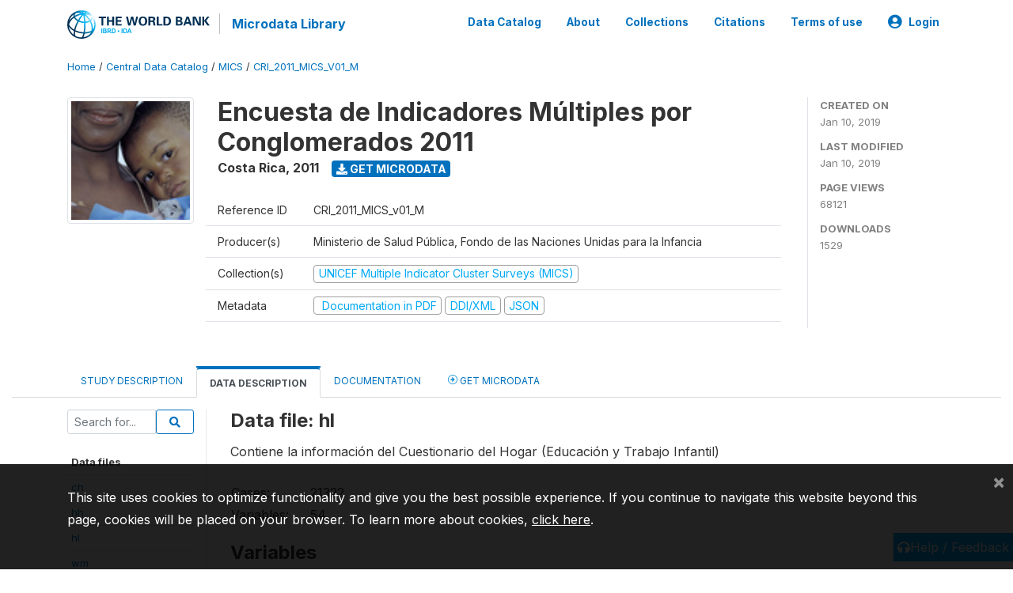

--- FILE ---
content_type: text/html; charset=UTF-8
request_url: https://microdata.worldbank.org/index.php/catalog/3398/data-dictionary/F8?file_name=hl
body_size: 12754
content:
<!DOCTYPE html>
<html>

<head>
    <meta charset="utf-8">
<meta http-equiv="X-UA-Compatible" content="IE=edge">
<meta name="viewport" content="width=device-width, initial-scale=1">

<title>Costa Rica - Encuesta de Indicadores Múltiples por Conglomerados 2011</title>

    
    <link rel="stylesheet" href="https://cdnjs.cloudflare.com/ajax/libs/font-awesome/5.15.4/css/all.min.css" integrity="sha512-1ycn6IcaQQ40/MKBW2W4Rhis/DbILU74C1vSrLJxCq57o941Ym01SwNsOMqvEBFlcgUa6xLiPY/NS5R+E6ztJQ==" crossorigin="anonymous" referrerpolicy="no-referrer" />
    <link rel="stylesheet" href="https://stackpath.bootstrapcdn.com/bootstrap/4.1.3/css/bootstrap.min.css" integrity="sha384-MCw98/SFnGE8fJT3GXwEOngsV7Zt27NXFoaoApmYm81iuXoPkFOJwJ8ERdknLPMO" crossorigin="anonymous">
    

<link rel="stylesheet" href="https://microdata.worldbank.org/themes/nada52/css/style.css?v2023">
<link rel="stylesheet" href="https://microdata.worldbank.org/themes/nada52/css/custom.css?v2021">
<link rel="stylesheet" href="https://microdata.worldbank.org/themes/nada52/css/home.css?v03212019">
<link rel="stylesheet" href="https://microdata.worldbank.org/themes/nada52/css/variables.css?v07042021">
<link rel="stylesheet" href="https://microdata.worldbank.org/themes/nada52/css/facets.css?v062021">
<link rel="stylesheet" href="https://microdata.worldbank.org/themes/nada52/css/catalog-tab.css?v07052021">
<link rel="stylesheet" href="https://microdata.worldbank.org/themes/nada52/css/catalog-card.css?v10102021-1">
<link rel="stylesheet" href="https://microdata.worldbank.org/themes/nada52/css/filter-action-bar.css?v14052021-3">

    <script src="//code.jquery.com/jquery-3.2.1.min.js"></script>
    <script src="https://cdnjs.cloudflare.com/ajax/libs/popper.js/1.14.3/umd/popper.min.js" integrity="sha384-ZMP7rVo3mIykV+2+9J3UJ46jBk0WLaUAdn689aCwoqbBJiSnjAK/l8WvCWPIPm49" crossorigin="anonymous"></script>
    <script src="https://stackpath.bootstrapcdn.com/bootstrap/4.1.3/js/bootstrap.min.js" integrity="sha384-ChfqqxuZUCnJSK3+MXmPNIyE6ZbWh2IMqE241rYiqJxyMiZ6OW/JmZQ5stwEULTy" crossorigin="anonymous"></script>

<script type="text/javascript">
    var CI = {'base_url': 'https://microdata.worldbank.org/'};

    if (top.frames.length!=0) {
        top.location=self.document.location;
    }

    $(document).ready(function()  {
        /*global ajax error handler */
        $( document ).ajaxError(function(event, jqxhr, settings, exception) {
            if(jqxhr.status==401){
                window.location=CI.base_url+'/auth/login/?destination=catalog/';
            }
            else if (jqxhr.status>=500){
                alert(jqxhr.responseText);
            }
        });

    }); //end-document-ready

</script>



</head>

<body>

    <!-- site header -->
    <style>
.site-header .navbar-light .no-logo .navbar-brand--sitename {border:0px!important;margin-left:0px}
.site-header .navbar-light .no-logo .nada-site-title {font-size:18px;}
</style>
<header class="site-header">
    
        

    <div class="container">

        <div class="row">
            <div class="col-12">
                <nav class="navbar navbar-expand-md navbar-light rounded navbar-toggleable-md wb-navbar">

                                                            <div class="navbar-brand">
                        <a href="http://www.worldbank.org" class="g01v1-logo wb-logo">
                            <img title="The World Bank Working for a World Free of Poverty" alt="The World Bank Working for a World Free of Poverty" src="https://microdata.worldbank.org/themes/nada52/images/logo-wb-header-en.svg" class="img-responsive">
                        </a>
                        <strong><a class="nada-sitename" href="https://microdata.worldbank.org/">Microdata Library</a></strong>
                        
                    </div>
                    

                                                            

                    <button class="navbar-toggler navbar-toggler-right collapsed wb-navbar-button-toggler" type="button" data-toggle="collapse" data-target="#containerNavbar" aria-controls="containerNavbar" aria-expanded="false" aria-label="Toggle navigation">
                        <span class="navbar-toggler-icon"></span>
                    </button>

                    <!-- Start menus -->
                    <!-- Start menus -->
<div class="navbar-collapse collapse" id="containerNavbar" aria-expanded="false">
        <ul class="navbar-nav ml-auto">
                                            <li class="nav-item">
                <a   class="nav-link" href="https://microdata.worldbank.org/catalog">Data Catalog</a>
            </li>            
                                            <li class="nav-item">
                <a   class="nav-link" href="https://microdata.worldbank.org/about">About</a>
            </li>            
                                            <li class="nav-item">
                <a   class="nav-link" href="https://microdata.worldbank.org/collections">Collections</a>
            </li>            
                                            <li class="nav-item">
                <a   class="nav-link" href="https://microdata.worldbank.org/citations">Citations</a>
            </li>            
                                            <li class="nav-item">
                <a   class="nav-link" href="https://microdata.worldbank.org/terms-of-use">Terms of use</a>
            </li>            
        
        
<li class="nav-item dropdown">
                <a class="nav-link dropdown-toggle" href="" id="dropdownMenuLink" data-toggle="dropdown" aria-haspopup="true" aria-expanded="false">
                <i class="fas fa-user-circle fa-lg"></i>Login            </a>
            <div class="dropdown-menu dropdown-menu-right" aria-labelledby="dropdownMenuLink">
                <a class="dropdown-item" href="https://microdata.worldbank.org/auth/login">Login</a>
            </div>
                </li>
<!-- /row -->
    </ul>

</div>
<!-- Close Menus -->                    <!-- Close Menus -->

                </nav>
            </div>

        </div>
        <!-- /row -->

    </div>

</header>
    <!-- page body -->
    <div class="wp-page-body container-fluid page-catalog catalog-data-dictionary-F8">

        <div class="body-content-wrap theme-nada-2">

            <!--breadcrumbs -->
            <div class="container">
                                                    <ol class="breadcrumb wb-breadcrumb">
                        	    <div class="breadcrumbs" xmlns:v="http://rdf.data-vocabulary.org/#">
           <span typeof="v:Breadcrumb">
                		         <a href="https://microdata.worldbank.org//" rel="v:url" property="v:title">Home</a> /
                        
       </span>
                  <span typeof="v:Breadcrumb">
                		         <a href="https://microdata.worldbank.org//catalog" rel="v:url" property="v:title">Central Data Catalog</a> /
                        
       </span>
                  <span typeof="v:Breadcrumb">
                		         <a href="https://microdata.worldbank.org//catalog/MICS" rel="v:url" property="v:title">MICS</a> /
                        
       </span>
                  <span typeof="v:Breadcrumb">
        	         	         <a class="active" href="https://microdata.worldbank.org//catalog/3398" rel="v:url" property="v:title">CRI_2011_MICS_V01_M</a>
                        
       </span>
               </div>
                    </ol>
                            </div>
            <!-- /breadcrumbs -->

            <style>
.metadata-sidebar-container .nav .active{
	background:#e9ecef;		
}
.study-metadata-page .page-header .nav-tabs .active a {
	background: white;
	font-weight: bold;
	border-top: 2px solid #0071bc;
	border-left:1px solid gainsboro;
	border-right:1px solid gainsboro;
}

.study-info-content {
    font-size: 14px;
}

.study-subtitle{
	font-size:.7em;
	margin-bottom:10px;
}

.badge-outline{
	background:transparent;
	color:#03a9f4;
	border:1px solid #9e9e9e;
}
.study-header-right-bar span{
	display:block;
	margin-bottom:15px;
}
.study-header-right-bar{
	font-size:14px;
	color:gray;
}
.get-microdata-btn{
	font-size:14px;
}

.link-col .badge{
	font-size:14px;
	font-weight:normal;
	background:transparent;
	border:1px solid #9E9E9E;
	color:#03a9f4;
}

.link-col .badge:hover{
	background:#03a9f4;
	color:#ffffff;
}

.study-header-right-bar .stat{
	margin-bottom:10px;
	font-size:small;
}

.study-header-right-bar .stat .stat-label{
	font-weight:bold;
	text-transform:uppercase;
}

.field-metadata__table_description__ref_country .field-value,
.field-metadata__study_desc__study_info__nation .field-value{
	max-height:350px;
	overflow:auto;
}
.field-metadata__table_description__ref_country .field-value  ::-webkit-scrollbar,
.field-metadata__study_desc__study_info__nation .field-value ::-webkit-scrollbar {
  -webkit-appearance: none;
  width: 7px;
}

.field-metadata__table_description__ref_country .field-value  ::-webkit-scrollbar-thumb,
.field-metadata__study_desc__study_info__nation .field-value ::-webkit-scrollbar-thumb {
  border-radius: 4px;
  background-color: rgba(0, 0, 0, .5);
  box-shadow: 0 0 1px rgba(255, 255, 255, .5);
}
</style>


<div class="page-body-full study-metadata-page">
	<span 
		id="dataset-metadata-info" 
		data-repositoryid="MICS"
		data-id="3398"
		data-idno="CRI_2011_MICS_v01_M"
	></span>

<div class="container-fluid page-header">
<div class="container">


<div class="row study-info">
					<div class="col-md-2">
			<div class="collection-thumb-container">
				<a href="https://microdata.worldbank.org/catalog/MICS">
				<img  src="https://microdata.worldbank.org/files/icon-mics.png?v=1547156020" class="mr-3 img-fluid img-thumbnail" alt="MICS" title="UNICEF Multiple Indicator Cluster Surveys (MICS)"/>
				</a>
			</div>		
		</div>
	
	<div class="col">
		
		<div>
		    <h1 class="mt-0 mb-1" id="dataset-title">
                <span>Encuesta de Indicadores Múltiples por Conglomerados 2011</span>
                            </h1>
            <div class="clearfix">
		        <h6 class="sub-title float-left" id="dataset-sub-title"><span id="dataset-country">Costa Rica</span>, <span id="dataset-year">2011</span></h6>
                                <a  
                    href="https://microdata.worldbank.org/catalog/3398/get-microdata" 
                    class="get-microdata-btn badge badge-primary wb-text-link-uppercase float-left ml-3" 
                    title="Get Microdata">					
                    <span class="fa fa-download"></span>
                    Get Microdata                </a>
                                
            </div>
		</div>

		<div class="row study-info-content">
		
            <div class="col pr-5">

                <div class="row mt-4 mb-2 pb-2  border-bottom">
                    <div class="col-md-2">
                        Reference ID                    </div>
                    <div class="col">
                        <div class="study-idno">
                            CRI_2011_MICS_v01_M                            
                        </div>
                    </div>
                </div>

                		
                                <div class="row mb-2 pb-2  border-bottom">
                    <div class="col-md-2">
                        Producer(s)                    </div>
                    <div class="col">
                        <div class="producers">
                            Ministerio de Salud Pública, Fondo de las Naciones Unidas para la Infancia                        </div>
                    </div>
                </div>
                                
                
                 
                <div class="row  border-bottom mb-2 pb-2 mt-2">
                    <div class="col-md-2">
                        Collection(s)                    </div>
                    <div class="col">
                        <div class="collections link-col">           
                                                            <span class="collection">
                                    <a href="https://microdata.worldbank.org/collections/MICS">
                                        <span class="badge badge-primary">UNICEF Multiple Indicator Cluster Surveys (MICS)</span>
                                    </a>                                    
                                </span>
                                                    </div>
                    </div>
                </div>
                
                <div class="row border-bottom mb-2 pb-2 mt-2">
                    <div class="col-md-2">
                        Metadata                    </div>
                    <div class="col">
                        <div class="metadata">
                            <!--metadata-->
                            <span class="mr-2 link-col">
                                                                                                    <a class="download" 
                                       href="https://microdata.worldbank.org/catalog/3398/pdf-documentation" 
                                       title="Documentation in PDF"
                                       data-filename="ddi-documentation-english_microdata-3398.pdf"
                                       data-dctype="report"
                                       data-isurl="0"
                                       data-extension="pdf"
                                       data-sid="3398">
                                        <span class="badge badge-success"><i class="fa fa-file-pdf-o" aria-hidden="true"> </i> Documentation in PDF</span>
                                    </a>
                                                            
                                                                    <a class="download" 
                                       href="https://microdata.worldbank.org/metadata/export/3398/ddi" 
                                       title="DDI Codebook (2.5)"
                                       data-filename="metadata-3398.xml"
                                       data-dctype="metadata"
                                       data-isurl="0"
                                       data-extension="xml"
                                       data-sid="3398">
                                        <span class="badge badge-primary"> DDI/XML</span>
                                    </a>
                                
                                <a class="download" 
                                   href="https://microdata.worldbank.org/metadata/export/3398/json" 
                                   title="JSON"
                                   data-filename="metadata-3398.json"
                                   data-dctype="metadata"
                                   data-isurl="0"
                                   data-extension="json"
                                   data-sid="3398">
                                    <span class="badge badge-info">JSON</span>
                                </a>
                            </span>	
                            <!--end-metadata-->
                        </div>
                    </div>
                </div>

                
                	    </div>
	
	</div>

	</div>

    <div class="col-md-2 border-left">
		<!--right-->
		<div class="study-header-right-bar">
				<div class="stat">
					<div class="stat-label">Created on </div>
					<div class="stat-value">Jan 10, 2019</div>
				</div>

				<div class="stat">
					<div class="stat-label">Last modified </div>
					<div class="stat-value">Jan 10, 2019</div>
				</div>
				
									<div class="stat">
						<div class="stat-label">Page views </div>
						<div class="stat-value">68121</div>
					</div>
				
									<div class="stat">
						<div class="stat-label">Downloads </div>
						<div class="stat-value">1529</div>
					</div>				
						</div>		
		<!--end-right-->
	</div>

</div>




<!-- Nav tabs -->
<ul class="nav nav-tabs wb-nav-tab-space flex-wrap" role="tablist">
								<li class="nav-item tab-description "  >
				<a href="https://microdata.worldbank.org/catalog/3398/study-description" class="nav-link wb-nav-link wb-text-link-uppercase " role="tab"  data-id="related-materials" >Study Description</a>
			</li>
										<li class="nav-item tab-data_dictionary active"  >
				<a href="https://microdata.worldbank.org/catalog/3398/data-dictionary" class="nav-link wb-nav-link wb-text-link-uppercase active" role="tab"  data-id="related-materials" >Data Description</a>
			</li>
										<li class="nav-item tab-related_materials "  >
				<a href="https://microdata.worldbank.org/catalog/3398/related-materials" class="nav-link wb-nav-link wb-text-link-uppercase " role="tab"  data-id="related-materials" >Documentation</a>
			</li>
										<li class="nav-item nav-item-get-microdata tab-get_microdata " >
				<a href="https://microdata.worldbank.org/catalog/3398/get-microdata" class="nav-link wb-nav-link wb-text-link-uppercase " role="tab" data-id="related-materials" >
					<span class="get-microdata icon-da-remote"></span> Get Microdata				</a>
			</li>                            
										
	<!--review-->
	</ul>
<!-- end nav tabs -->
</div>
</div>



<div class="container study-metadata-body-content " >


<!-- tabs -->
<div id="tabs" class="study-metadata ui-tabs ui-widget ui-widget-content ui-corner-all study-tabs" >	
  
  <div id="tabs-1" aria-labelledby="ui-id-1" class="ui-tabs-panel ui-widget-content ui-corner-bottom" role="tabpanel" >
  	
        <div class="tab-body-no-sidebar-x"><style>
    .data-file-bg1 tr,.data-file-bg1 td {vertical-align: top;}
    .data-file-bg1 .col-1{width:100px;}
    .data-file-bg1 {margin-bottom:20px;}
    .var-info-panel{display:none;}
    .table-variable-list td{
        cursor:pointer;
    }
    
    .nada-list-group-item {
        position: relative;
        display: block;
        padding: 10px 15px;
        margin-bottom: -1px;
        background-color: #fff;
        border: 1px solid #ddd;
        border-left:0px;
        border-right:0px;
        font-size: small;
        border-bottom: 1px solid gainsboro;
        word-wrap: break-word;
        padding: 5px;
        padding-right: 10px;

    }

    .nada-list-group-title{
        font-weight:bold;
        border-top:0px;
    }

    .variable-groups-sidebar
    .nada-list-vgroup {
        padding-inline-start: 0px;
        font-size:small;
        list-style-type: none;
    }

    .nada-list-vgroup {
        list-style-type: none;
    }

    .nada-list-subgroup{
        padding-left:10px;
    }
    
    .table-variable-list .var-breadcrumb{
        display:none;
    }

    .nada-list-subgroup .nada-list-vgroup-item {
        padding-left: 24px;
        position: relative;
        list-style:none;
    }

    .nada-list-subgroup .nada-list-vgroup-item:before {
        position: absolute;
        font-family: 'FontAwesome';
        top: 0;
        left: 10px;
        content: "\f105";
    }

    .var-id {
        word-break: break-word!important;
        overflow-wrap: break-word!important;
    }

</style>

<div class="row">

    <div class="col-sm-2 col-md-2 col-lg-2 tab-sidebar hidden-sm-down sidebar-files">       

        <form method="get" action="https://microdata.worldbank.org/catalog/3398/search" class="dictionary-search">
        <div class="input-group input-group-sm">            
            <input type="text" name="vk" class="form-control" placeholder="Search for...">
            <span class="input-group-btn">
                <button class="btn btn-outline-primary btn-sm" type="submit"><i class="fa fa-search"></i></button>
            </span>
        </div>
        </form>
        
        <ul class="nada-list-group">
            <li class="nada-list-group-item nada-list-group-title">Data files</li>
                            <li class="nada-list-group-item">
                    <a href="https://microdata.worldbank.org/catalog/3398/data-dictionary/F6?file_name=ch">ch</a>
                </li>
                            <li class="nada-list-group-item">
                    <a href="https://microdata.worldbank.org/catalog/3398/data-dictionary/F7?file_name=hh">hh</a>
                </li>
                            <li class="nada-list-group-item">
                    <a href="https://microdata.worldbank.org/catalog/3398/data-dictionary/F8?file_name=hl">hl</a>
                </li>
                            <li class="nada-list-group-item">
                    <a href="https://microdata.worldbank.org/catalog/3398/data-dictionary/F9?file_name=wm">wm</a>
                </li>
                    </ul>

        
    </div>

    <div class="col-sm-10 col-md-10 col-lg-10 wb-border-left tab-body body-files">

        <div class="container-fluid" id="datafile-container">        
            <h4>Data file: hl</h4>
            
                            <p>Contiene la información del Cuestionario del Hogar (Educación y Trabajo Infantil)</p>
                    
            <table class="data-file-bg1">
                                <tr>
                    <td style="width:100px;">Cases: </td>
                    <td>21322</td>
                </tr>
                                
                                <tr>
                    <td>Variables: </td>
                    <td>54</td>
                </tr>
                
                
                
            </table>
            
        </div>

        
        <div class="container-fluid variables-container" id="variables-container">
            <h4>Variables</h4>
            
                        <div class="container-fluid table-variable-list data-dictionary ">
                                                        <div class="row var-row " >
                    <div class="icon-toggle"><i class="collapased_ fa fa-angle-down" aria-hidden="true"></i><i class="expanded_ fa fa-angle-up" aria-hidden="true"></i></div>            
                        <div class="col-md-3">
                            <div class="var-td p-1">
                            <a class="var-id text-break" id="dee897d7822a4da9f7649739bdfaf33e" href="https://microdata.worldbank.org/catalog/3398/variable/F8/V1374?name=HH1">HH1</a>
                            </div>
                        </div>
                        <div class="col">
                            <div class="p-1 pr-3">
                                <a class="var-id" id="dee897d7822a4da9f7649739bdfaf33e" href="https://microdata.worldbank.org/catalog/3398/variable/F8/V1374?name=HH1">
                                    Número de cluster                                </a>
                            </div>                            
                        </div>                    
                    </div>
                    <div class="row var-info-panel" id="pnl-dee897d7822a4da9f7649739bdfaf33e">
                        <div class="panel-td p-4"></div>
                    </div>                
                                                        <div class="row var-row " >
                    <div class="icon-toggle"><i class="collapased_ fa fa-angle-down" aria-hidden="true"></i><i class="expanded_ fa fa-angle-up" aria-hidden="true"></i></div>            
                        <div class="col-md-3">
                            <div class="var-td p-1">
                            <a class="var-id text-break" id="ed1522cd69c2d2da13ea7c0c9427fdf0" href="https://microdata.worldbank.org/catalog/3398/variable/F8/V1375?name=HH2">HH2</a>
                            </div>
                        </div>
                        <div class="col">
                            <div class="p-1 pr-3">
                                <a class="var-id" id="ed1522cd69c2d2da13ea7c0c9427fdf0" href="https://microdata.worldbank.org/catalog/3398/variable/F8/V1375?name=HH2">
                                    Número de hogar                                </a>
                            </div>                            
                        </div>                    
                    </div>
                    <div class="row var-info-panel" id="pnl-ed1522cd69c2d2da13ea7c0c9427fdf0">
                        <div class="panel-td p-4"></div>
                    </div>                
                                                        <div class="row var-row " >
                    <div class="icon-toggle"><i class="collapased_ fa fa-angle-down" aria-hidden="true"></i><i class="expanded_ fa fa-angle-up" aria-hidden="true"></i></div>            
                        <div class="col-md-3">
                            <div class="var-td p-1">
                            <a class="var-id text-break" id="c9ce24ccca592f2fa63c1508cde9100e" href="https://microdata.worldbank.org/catalog/3398/variable/F8/V1376?name=HL1">HL1</a>
                            </div>
                        </div>
                        <div class="col">
                            <div class="p-1 pr-3">
                                <a class="var-id" id="c9ce24ccca592f2fa63c1508cde9100e" href="https://microdata.worldbank.org/catalog/3398/variable/F8/V1376?name=HL1">
                                    Número de línea                                </a>
                            </div>                            
                        </div>                    
                    </div>
                    <div class="row var-info-panel" id="pnl-c9ce24ccca592f2fa63c1508cde9100e">
                        <div class="panel-td p-4"></div>
                    </div>                
                                                        <div class="row var-row " >
                    <div class="icon-toggle"><i class="collapased_ fa fa-angle-down" aria-hidden="true"></i><i class="expanded_ fa fa-angle-up" aria-hidden="true"></i></div>            
                        <div class="col-md-3">
                            <div class="var-td p-1">
                            <a class="var-id text-break" id="2a7b953a85d3bce6f9484d1f8f7292b4" href="https://microdata.worldbank.org/catalog/3398/variable/F8/V1377?name=HL3">HL3</a>
                            </div>
                        </div>
                        <div class="col">
                            <div class="p-1 pr-3">
                                <a class="var-id" id="2a7b953a85d3bce6f9484d1f8f7292b4" href="https://microdata.worldbank.org/catalog/3398/variable/F8/V1377?name=HL3">
                                    Relación de parentesco con (el jefe/la jefa)                                </a>
                            </div>                            
                        </div>                    
                    </div>
                    <div class="row var-info-panel" id="pnl-2a7b953a85d3bce6f9484d1f8f7292b4">
                        <div class="panel-td p-4"></div>
                    </div>                
                                                        <div class="row var-row " >
                    <div class="icon-toggle"><i class="collapased_ fa fa-angle-down" aria-hidden="true"></i><i class="expanded_ fa fa-angle-up" aria-hidden="true"></i></div>            
                        <div class="col-md-3">
                            <div class="var-td p-1">
                            <a class="var-id text-break" id="046214c682482b3db3dd368ea42defaf" href="https://microdata.worldbank.org/catalog/3398/variable/F8/V1378?name=HL4">HL4</a>
                            </div>
                        </div>
                        <div class="col">
                            <div class="p-1 pr-3">
                                <a class="var-id" id="046214c682482b3db3dd368ea42defaf" href="https://microdata.worldbank.org/catalog/3398/variable/F8/V1378?name=HL4">
                                    Sexo                                </a>
                            </div>                            
                        </div>                    
                    </div>
                    <div class="row var-info-panel" id="pnl-046214c682482b3db3dd368ea42defaf">
                        <div class="panel-td p-4"></div>
                    </div>                
                                                        <div class="row var-row " >
                    <div class="icon-toggle"><i class="collapased_ fa fa-angle-down" aria-hidden="true"></i><i class="expanded_ fa fa-angle-up" aria-hidden="true"></i></div>            
                        <div class="col-md-3">
                            <div class="var-td p-1">
                            <a class="var-id text-break" id="e0d43fef2dcb777a58e7fe87f3210e85" href="https://microdata.worldbank.org/catalog/3398/variable/F8/V1379?name=HL5M">HL5M</a>
                            </div>
                        </div>
                        <div class="col">
                            <div class="p-1 pr-3">
                                <a class="var-id" id="e0d43fef2dcb777a58e7fe87f3210e85" href="https://microdata.worldbank.org/catalog/3398/variable/F8/V1379?name=HL5M">
                                    Mes de nacimiento                                </a>
                            </div>                            
                        </div>                    
                    </div>
                    <div class="row var-info-panel" id="pnl-e0d43fef2dcb777a58e7fe87f3210e85">
                        <div class="panel-td p-4"></div>
                    </div>                
                                                        <div class="row var-row " >
                    <div class="icon-toggle"><i class="collapased_ fa fa-angle-down" aria-hidden="true"></i><i class="expanded_ fa fa-angle-up" aria-hidden="true"></i></div>            
                        <div class="col-md-3">
                            <div class="var-td p-1">
                            <a class="var-id text-break" id="12eddf0e2aa81ffd4f8933aac5008c40" href="https://microdata.worldbank.org/catalog/3398/variable/F8/V1380?name=HL5Y">HL5Y</a>
                            </div>
                        </div>
                        <div class="col">
                            <div class="p-1 pr-3">
                                <a class="var-id" id="12eddf0e2aa81ffd4f8933aac5008c40" href="https://microdata.worldbank.org/catalog/3398/variable/F8/V1380?name=HL5Y">
                                    Año de nacimiento                                </a>
                            </div>                            
                        </div>                    
                    </div>
                    <div class="row var-info-panel" id="pnl-12eddf0e2aa81ffd4f8933aac5008c40">
                        <div class="panel-td p-4"></div>
                    </div>                
                                                        <div class="row var-row " >
                    <div class="icon-toggle"><i class="collapased_ fa fa-angle-down" aria-hidden="true"></i><i class="expanded_ fa fa-angle-up" aria-hidden="true"></i></div>            
                        <div class="col-md-3">
                            <div class="var-td p-1">
                            <a class="var-id text-break" id="b860eb70da3a0518450bad3fb89cfbb3" href="https://microdata.worldbank.org/catalog/3398/variable/F8/V1381?name=HL6">HL6</a>
                            </div>
                        </div>
                        <div class="col">
                            <div class="p-1 pr-3">
                                <a class="var-id" id="b860eb70da3a0518450bad3fb89cfbb3" href="https://microdata.worldbank.org/catalog/3398/variable/F8/V1381?name=HL6">
                                    Edad                                </a>
                            </div>                            
                        </div>                    
                    </div>
                    <div class="row var-info-panel" id="pnl-b860eb70da3a0518450bad3fb89cfbb3">
                        <div class="panel-td p-4"></div>
                    </div>                
                                                        <div class="row var-row " >
                    <div class="icon-toggle"><i class="collapased_ fa fa-angle-down" aria-hidden="true"></i><i class="expanded_ fa fa-angle-up" aria-hidden="true"></i></div>            
                        <div class="col-md-3">
                            <div class="var-td p-1">
                            <a class="var-id text-break" id="029187b9f9a8dfa58acf6d255978f330" href="https://microdata.worldbank.org/catalog/3398/variable/F8/V1382?name=HL7">HL7</a>
                            </div>
                        </div>
                        <div class="col">
                            <div class="p-1 pr-3">
                                <a class="var-id" id="029187b9f9a8dfa58acf6d255978f330" href="https://microdata.worldbank.org/catalog/3398/variable/F8/V1382?name=HL7">
                                    Número de línea de mujer entre 15 y 49 años                                </a>
                            </div>                            
                        </div>                    
                    </div>
                    <div class="row var-info-panel" id="pnl-029187b9f9a8dfa58acf6d255978f330">
                        <div class="panel-td p-4"></div>
                    </div>                
                                                        <div class="row var-row " >
                    <div class="icon-toggle"><i class="collapased_ fa fa-angle-down" aria-hidden="true"></i><i class="expanded_ fa fa-angle-up" aria-hidden="true"></i></div>            
                        <div class="col-md-3">
                            <div class="var-td p-1">
                            <a class="var-id text-break" id="f5120cc72afce5621e9a70a1e1fd766b" href="https://microdata.worldbank.org/catalog/3398/variable/F8/V1383?name=HL8">HL8</a>
                            </div>
                        </div>
                        <div class="col">
                            <div class="p-1 pr-3">
                                <a class="var-id" id="f5120cc72afce5621e9a70a1e1fd766b" href="https://microdata.worldbank.org/catalog/3398/variable/F8/V1383?name=HL8">
                                    Número de línea de madre/encargado(a) para niños entre 5 y 14 años                                </a>
                            </div>                            
                        </div>                    
                    </div>
                    <div class="row var-info-panel" id="pnl-f5120cc72afce5621e9a70a1e1fd766b">
                        <div class="panel-td p-4"></div>
                    </div>                
                                                        <div class="row var-row " >
                    <div class="icon-toggle"><i class="collapased_ fa fa-angle-down" aria-hidden="true"></i><i class="expanded_ fa fa-angle-up" aria-hidden="true"></i></div>            
                        <div class="col-md-3">
                            <div class="var-td p-1">
                            <a class="var-id text-break" id="cf8a594c1e99e5d92d6ad6c6766a71e6" href="https://microdata.worldbank.org/catalog/3398/variable/F8/V1384?name=HL9">HL9</a>
                            </div>
                        </div>
                        <div class="col">
                            <div class="p-1 pr-3">
                                <a class="var-id" id="cf8a594c1e99e5d92d6ad6c6766a71e6" href="https://microdata.worldbank.org/catalog/3398/variable/F8/V1384?name=HL9">
                                    Número de línea de madre/encargado(a) para niños menores de 5 años                                </a>
                            </div>                            
                        </div>                    
                    </div>
                    <div class="row var-info-panel" id="pnl-cf8a594c1e99e5d92d6ad6c6766a71e6">
                        <div class="panel-td p-4"></div>
                    </div>                
                                                        <div class="row var-row " >
                    <div class="icon-toggle"><i class="collapased_ fa fa-angle-down" aria-hidden="true"></i><i class="expanded_ fa fa-angle-up" aria-hidden="true"></i></div>            
                        <div class="col-md-3">
                            <div class="var-td p-1">
                            <a class="var-id text-break" id="132fa08f710f92d74db460297b0ff758" href="https://microdata.worldbank.org/catalog/3398/variable/F8/V1385?name=HL11">HL11</a>
                            </div>
                        </div>
                        <div class="col">
                            <div class="p-1 pr-3">
                                <a class="var-id" id="132fa08f710f92d74db460297b0ff758" href="https://microdata.worldbank.org/catalog/3398/variable/F8/V1385?name=HL11">
                                    Tiene la madre natural viva                                </a>
                            </div>                            
                        </div>                    
                    </div>
                    <div class="row var-info-panel" id="pnl-132fa08f710f92d74db460297b0ff758">
                        <div class="panel-td p-4"></div>
                    </div>                
                                                        <div class="row var-row " >
                    <div class="icon-toggle"><i class="collapased_ fa fa-angle-down" aria-hidden="true"></i><i class="expanded_ fa fa-angle-up" aria-hidden="true"></i></div>            
                        <div class="col-md-3">
                            <div class="var-td p-1">
                            <a class="var-id text-break" id="6e30a8883603c89fa573889ae3158690" href="https://microdata.worldbank.org/catalog/3398/variable/F8/V1386?name=HL12">HL12</a>
                            </div>
                        </div>
                        <div class="col">
                            <div class="p-1 pr-3">
                                <a class="var-id" id="6e30a8883603c89fa573889ae3158690" href="https://microdata.worldbank.org/catalog/3398/variable/F8/V1386?name=HL12">
                                    Número de línea de madre natural en el hogar                                </a>
                            </div>                            
                        </div>                    
                    </div>
                    <div class="row var-info-panel" id="pnl-6e30a8883603c89fa573889ae3158690">
                        <div class="panel-td p-4"></div>
                    </div>                
                                                        <div class="row var-row " >
                    <div class="icon-toggle"><i class="collapased_ fa fa-angle-down" aria-hidden="true"></i><i class="expanded_ fa fa-angle-up" aria-hidden="true"></i></div>            
                        <div class="col-md-3">
                            <div class="var-td p-1">
                            <a class="var-id text-break" id="707445e427d1476cf71e2dffb4987277" href="https://microdata.worldbank.org/catalog/3398/variable/F8/V1387?name=HL13">HL13</a>
                            </div>
                        </div>
                        <div class="col">
                            <div class="p-1 pr-3">
                                <a class="var-id" id="707445e427d1476cf71e2dffb4987277" href="https://microdata.worldbank.org/catalog/3398/variable/F8/V1387?name=HL13">
                                    Tiene el padre natural vivo                                </a>
                            </div>                            
                        </div>                    
                    </div>
                    <div class="row var-info-panel" id="pnl-707445e427d1476cf71e2dffb4987277">
                        <div class="panel-td p-4"></div>
                    </div>                
                                                        <div class="row var-row " >
                    <div class="icon-toggle"><i class="collapased_ fa fa-angle-down" aria-hidden="true"></i><i class="expanded_ fa fa-angle-up" aria-hidden="true"></i></div>            
                        <div class="col-md-3">
                            <div class="var-td p-1">
                            <a class="var-id text-break" id="1caf58f0863e11aea7156b17a0514f54" href="https://microdata.worldbank.org/catalog/3398/variable/F8/V1388?name=HL14">HL14</a>
                            </div>
                        </div>
                        <div class="col">
                            <div class="p-1 pr-3">
                                <a class="var-id" id="1caf58f0863e11aea7156b17a0514f54" href="https://microdata.worldbank.org/catalog/3398/variable/F8/V1388?name=HL14">
                                    Número de línea del padre natural en el hogar                                </a>
                            </div>                            
                        </div>                    
                    </div>
                    <div class="row var-info-panel" id="pnl-1caf58f0863e11aea7156b17a0514f54">
                        <div class="panel-td p-4"></div>
                    </div>                
                                                        <div class="row var-row " >
                    <div class="icon-toggle"><i class="collapased_ fa fa-angle-down" aria-hidden="true"></i><i class="expanded_ fa fa-angle-up" aria-hidden="true"></i></div>            
                        <div class="col-md-3">
                            <div class="var-td p-1">
                            <a class="var-id text-break" id="f14bee2d0a66858158c9df1da5b62e8b" href="https://microdata.worldbank.org/catalog/3398/variable/F8/V1389?name=HL15">HL15</a>
                            </div>
                        </div>
                        <div class="col">
                            <div class="p-1 pr-3">
                                <a class="var-id" id="f14bee2d0a66858158c9df1da5b62e8b" href="https://microdata.worldbank.org/catalog/3398/variable/F8/V1389?name=HL15">
                                    Grupo étnico                                </a>
                            </div>                            
                        </div>                    
                    </div>
                    <div class="row var-info-panel" id="pnl-f14bee2d0a66858158c9df1da5b62e8b">
                        <div class="panel-td p-4"></div>
                    </div>                
                                                        <div class="row var-row " >
                    <div class="icon-toggle"><i class="collapased_ fa fa-angle-down" aria-hidden="true"></i><i class="expanded_ fa fa-angle-up" aria-hidden="true"></i></div>            
                        <div class="col-md-3">
                            <div class="var-td p-1">
                            <a class="var-id text-break" id="ede3530e0fdd26d93643412f9ed27971" href="https://microdata.worldbank.org/catalog/3398/variable/F8/V1390?name=ED1">ED1</a>
                            </div>
                        </div>
                        <div class="col">
                            <div class="p-1 pr-3">
                                <a class="var-id" id="ede3530e0fdd26d93643412f9ed27971" href="https://microdata.worldbank.org/catalog/3398/variable/F8/V1390?name=ED1">
                                    Número de línea                                </a>
                            </div>                            
                        </div>                    
                    </div>
                    <div class="row var-info-panel" id="pnl-ede3530e0fdd26d93643412f9ed27971">
                        <div class="panel-td p-4"></div>
                    </div>                
                                                        <div class="row var-row " >
                    <div class="icon-toggle"><i class="collapased_ fa fa-angle-down" aria-hidden="true"></i><i class="expanded_ fa fa-angle-up" aria-hidden="true"></i></div>            
                        <div class="col-md-3">
                            <div class="var-td p-1">
                            <a class="var-id text-break" id="f6172944c3653ac3b3f63e54afae6598" href="https://microdata.worldbank.org/catalog/3398/variable/F8/V1391?name=ED3">ED3</a>
                            </div>
                        </div>
                        <div class="col">
                            <div class="p-1 pr-3">
                                <a class="var-id" id="f6172944c3653ac3b3f63e54afae6598" href="https://microdata.worldbank.org/catalog/3398/variable/F8/V1391?name=ED3">
                                    Alguna vez asistió a la escuela o el pre-escolar                                </a>
                            </div>                            
                        </div>                    
                    </div>
                    <div class="row var-info-panel" id="pnl-f6172944c3653ac3b3f63e54afae6598">
                        <div class="panel-td p-4"></div>
                    </div>                
                                                        <div class="row var-row " >
                    <div class="icon-toggle"><i class="collapased_ fa fa-angle-down" aria-hidden="true"></i><i class="expanded_ fa fa-angle-up" aria-hidden="true"></i></div>            
                        <div class="col-md-3">
                            <div class="var-td p-1">
                            <a class="var-id text-break" id="358ba5190a64f023ad578f2b8a8b044c" href="https://microdata.worldbank.org/catalog/3398/variable/F8/V1392?name=ED4A">ED4A</a>
                            </div>
                        </div>
                        <div class="col">
                            <div class="p-1 pr-3">
                                <a class="var-id" id="358ba5190a64f023ad578f2b8a8b044c" href="https://microdata.worldbank.org/catalog/3398/variable/F8/V1392?name=ED4A">
                                    Nivel de educación más alto al que asistió                                </a>
                            </div>                            
                        </div>                    
                    </div>
                    <div class="row var-info-panel" id="pnl-358ba5190a64f023ad578f2b8a8b044c">
                        <div class="panel-td p-4"></div>
                    </div>                
                                                        <div class="row var-row " >
                    <div class="icon-toggle"><i class="collapased_ fa fa-angle-down" aria-hidden="true"></i><i class="expanded_ fa fa-angle-up" aria-hidden="true"></i></div>            
                        <div class="col-md-3">
                            <div class="var-td p-1">
                            <a class="var-id text-break" id="2c8b1e08143ee2179892d26a3bbd588f" href="https://microdata.worldbank.org/catalog/3398/variable/F8/V1393?name=ED4B">ED4B</a>
                            </div>
                        </div>
                        <div class="col">
                            <div class="p-1 pr-3">
                                <a class="var-id" id="2c8b1e08143ee2179892d26a3bbd588f" href="https://microdata.worldbank.org/catalog/3398/variable/F8/V1393?name=ED4B">
                                    Grado más alto de educación al que asistió                                </a>
                            </div>                            
                        </div>                    
                    </div>
                    <div class="row var-info-panel" id="pnl-2c8b1e08143ee2179892d26a3bbd588f">
                        <div class="panel-td p-4"></div>
                    </div>                
                                                        <div class="row var-row " >
                    <div class="icon-toggle"><i class="collapased_ fa fa-angle-down" aria-hidden="true"></i><i class="expanded_ fa fa-angle-up" aria-hidden="true"></i></div>            
                        <div class="col-md-3">
                            <div class="var-td p-1">
                            <a class="var-id text-break" id="34690da4fa6e8964bd95b9d89aae71f4" href="https://microdata.worldbank.org/catalog/3398/variable/F8/V1394?name=ED5">ED5</a>
                            </div>
                        </div>
                        <div class="col">
                            <div class="p-1 pr-3">
                                <a class="var-id" id="34690da4fa6e8964bd95b9d89aae71f4" href="https://microdata.worldbank.org/catalog/3398/variable/F8/V1394?name=ED5">
                                    Asistió a la escuela en el presente año escolar 2011                                </a>
                            </div>                            
                        </div>                    
                    </div>
                    <div class="row var-info-panel" id="pnl-34690da4fa6e8964bd95b9d89aae71f4">
                        <div class="panel-td p-4"></div>
                    </div>                
                                                        <div class="row var-row " >
                    <div class="icon-toggle"><i class="collapased_ fa fa-angle-down" aria-hidden="true"></i><i class="expanded_ fa fa-angle-up" aria-hidden="true"></i></div>            
                        <div class="col-md-3">
                            <div class="var-td p-1">
                            <a class="var-id text-break" id="1716bc272b5be6465584b6a109869c8e" href="https://microdata.worldbank.org/catalog/3398/variable/F8/V1395?name=ED6A">ED6A</a>
                            </div>
                        </div>
                        <div class="col">
                            <div class="p-1 pr-3">
                                <a class="var-id" id="1716bc272b5be6465584b6a109869c8e" href="https://microdata.worldbank.org/catalog/3398/variable/F8/V1395?name=ED6A">
                                    Nivel de educación del presente año escolar                                </a>
                            </div>                            
                        </div>                    
                    </div>
                    <div class="row var-info-panel" id="pnl-1716bc272b5be6465584b6a109869c8e">
                        <div class="panel-td p-4"></div>
                    </div>                
                                                        <div class="row var-row " >
                    <div class="icon-toggle"><i class="collapased_ fa fa-angle-down" aria-hidden="true"></i><i class="expanded_ fa fa-angle-up" aria-hidden="true"></i></div>            
                        <div class="col-md-3">
                            <div class="var-td p-1">
                            <a class="var-id text-break" id="a39dcd21c5ea810882cf34d92fe148e9" href="https://microdata.worldbank.org/catalog/3398/variable/F8/V1396?name=ED6B">ED6B</a>
                            </div>
                        </div>
                        <div class="col">
                            <div class="p-1 pr-3">
                                <a class="var-id" id="a39dcd21c5ea810882cf34d92fe148e9" href="https://microdata.worldbank.org/catalog/3398/variable/F8/V1396?name=ED6B">
                                    Grado de educación del presente año escolar                                </a>
                            </div>                            
                        </div>                    
                    </div>
                    <div class="row var-info-panel" id="pnl-a39dcd21c5ea810882cf34d92fe148e9">
                        <div class="panel-td p-4"></div>
                    </div>                
                                                        <div class="row var-row " >
                    <div class="icon-toggle"><i class="collapased_ fa fa-angle-down" aria-hidden="true"></i><i class="expanded_ fa fa-angle-up" aria-hidden="true"></i></div>            
                        <div class="col-md-3">
                            <div class="var-td p-1">
                            <a class="var-id text-break" id="78602d823c104f2172e575dcb8682a7b" href="https://microdata.worldbank.org/catalog/3398/variable/F8/V1397?name=ED7">ED7</a>
                            </div>
                        </div>
                        <div class="col">
                            <div class="p-1 pr-3">
                                <a class="var-id" id="78602d823c104f2172e575dcb8682a7b" href="https://microdata.worldbank.org/catalog/3398/variable/F8/V1397?name=ED7">
                                    Asistió a la escuela el año escolar pasado 2010                                </a>
                            </div>                            
                        </div>                    
                    </div>
                    <div class="row var-info-panel" id="pnl-78602d823c104f2172e575dcb8682a7b">
                        <div class="panel-td p-4"></div>
                    </div>                
                                                        <div class="row var-row " >
                    <div class="icon-toggle"><i class="collapased_ fa fa-angle-down" aria-hidden="true"></i><i class="expanded_ fa fa-angle-up" aria-hidden="true"></i></div>            
                        <div class="col-md-3">
                            <div class="var-td p-1">
                            <a class="var-id text-break" id="fd8a16bb2c5d2dbcb75665170f2f65f7" href="https://microdata.worldbank.org/catalog/3398/variable/F8/V1398?name=ED8A">ED8A</a>
                            </div>
                        </div>
                        <div class="col">
                            <div class="p-1 pr-3">
                                <a class="var-id" id="fd8a16bb2c5d2dbcb75665170f2f65f7" href="https://microdata.worldbank.org/catalog/3398/variable/F8/V1398?name=ED8A">
                                    Nivel de educación del año escolar pasado                                </a>
                            </div>                            
                        </div>                    
                    </div>
                    <div class="row var-info-panel" id="pnl-fd8a16bb2c5d2dbcb75665170f2f65f7">
                        <div class="panel-td p-4"></div>
                    </div>                
                                                        <div class="row var-row " >
                    <div class="icon-toggle"><i class="collapased_ fa fa-angle-down" aria-hidden="true"></i><i class="expanded_ fa fa-angle-up" aria-hidden="true"></i></div>            
                        <div class="col-md-3">
                            <div class="var-td p-1">
                            <a class="var-id text-break" id="bc55043c12f03da8b15541df30d8f2c8" href="https://microdata.worldbank.org/catalog/3398/variable/F8/V1399?name=ED8B">ED8B</a>
                            </div>
                        </div>
                        <div class="col">
                            <div class="p-1 pr-3">
                                <a class="var-id" id="bc55043c12f03da8b15541df30d8f2c8" href="https://microdata.worldbank.org/catalog/3398/variable/F8/V1399?name=ED8B">
                                    Grado de educación del años escolar pasado                                </a>
                            </div>                            
                        </div>                    
                    </div>
                    <div class="row var-info-panel" id="pnl-bc55043c12f03da8b15541df30d8f2c8">
                        <div class="panel-td p-4"></div>
                    </div>                
                                                        <div class="row var-row " >
                    <div class="icon-toggle"><i class="collapased_ fa fa-angle-down" aria-hidden="true"></i><i class="expanded_ fa fa-angle-up" aria-hidden="true"></i></div>            
                        <div class="col-md-3">
                            <div class="var-td p-1">
                            <a class="var-id text-break" id="5fbc706bc6827f77d804e16f60a62dce" href="https://microdata.worldbank.org/catalog/3398/variable/F8/V1400?name=CL1">CL1</a>
                            </div>
                        </div>
                        <div class="col">
                            <div class="p-1 pr-3">
                                <a class="var-id" id="5fbc706bc6827f77d804e16f60a62dce" href="https://microdata.worldbank.org/catalog/3398/variable/F8/V1400?name=CL1">
                                    Número de línea                                </a>
                            </div>                            
                        </div>                    
                    </div>
                    <div class="row var-info-panel" id="pnl-5fbc706bc6827f77d804e16f60a62dce">
                        <div class="panel-td p-4"></div>
                    </div>                
                                                        <div class="row var-row " >
                    <div class="icon-toggle"><i class="collapased_ fa fa-angle-down" aria-hidden="true"></i><i class="expanded_ fa fa-angle-up" aria-hidden="true"></i></div>            
                        <div class="col-md-3">
                            <div class="var-td p-1">
                            <a class="var-id text-break" id="22f62117b5bbcbca06d5cc5beda8a7ae" href="https://microdata.worldbank.org/catalog/3398/variable/F8/V1401?name=CL3">CL3</a>
                            </div>
                        </div>
                        <div class="col">
                            <div class="p-1 pr-3">
                                <a class="var-id" id="22f62117b5bbcbca06d5cc5beda8a7ae" href="https://microdata.worldbank.org/catalog/3398/variable/F8/V1401?name=CL3">
                                    Trabajó la semana pasada para alguien que no es miembro del hogar                                </a>
                            </div>                            
                        </div>                    
                    </div>
                    <div class="row var-info-panel" id="pnl-22f62117b5bbcbca06d5cc5beda8a7ae">
                        <div class="panel-td p-4"></div>
                    </div>                
                                                        <div class="row var-row " >
                    <div class="icon-toggle"><i class="collapased_ fa fa-angle-down" aria-hidden="true"></i><i class="expanded_ fa fa-angle-up" aria-hidden="true"></i></div>            
                        <div class="col-md-3">
                            <div class="var-td p-1">
                            <a class="var-id text-break" id="287df8899f453ca8aa27f707590f4e8a" href="https://microdata.worldbank.org/catalog/3398/variable/F8/V1402?name=CL4">CL4</a>
                            </div>
                        </div>
                        <div class="col">
                            <div class="p-1 pr-3">
                                <a class="var-id" id="287df8899f453ca8aa27f707590f4e8a" href="https://microdata.worldbank.org/catalog/3398/variable/F8/V1402?name=CL4">
                                    Horas trabajadas para alguien que no es miembro del hogar                                </a>
                            </div>                            
                        </div>                    
                    </div>
                    <div class="row var-info-panel" id="pnl-287df8899f453ca8aa27f707590f4e8a">
                        <div class="panel-td p-4"></div>
                    </div>                
                                                        <div class="row var-row " >
                    <div class="icon-toggle"><i class="collapased_ fa fa-angle-down" aria-hidden="true"></i><i class="expanded_ fa fa-angle-up" aria-hidden="true"></i></div>            
                        <div class="col-md-3">
                            <div class="var-td p-1">
                            <a class="var-id text-break" id="e61127d4d1242e80ad3c64547ca361c1" href="https://microdata.worldbank.org/catalog/3398/variable/F8/V1403?name=CL5">CL5</a>
                            </div>
                        </div>
                        <div class="col">
                            <div class="p-1 pr-3">
                                <a class="var-id" id="e61127d4d1242e80ad3c64547ca361c1" href="https://microdata.worldbank.org/catalog/3398/variable/F8/V1403?name=CL5">
                                    Trabajó la semana pasada recogiendo agua o leña para el hogar                                </a>
                            </div>                            
                        </div>                    
                    </div>
                    <div class="row var-info-panel" id="pnl-e61127d4d1242e80ad3c64547ca361c1">
                        <div class="panel-td p-4"></div>
                    </div>                
                                                        <div class="row var-row " >
                    <div class="icon-toggle"><i class="collapased_ fa fa-angle-down" aria-hidden="true"></i><i class="expanded_ fa fa-angle-up" aria-hidden="true"></i></div>            
                        <div class="col-md-3">
                            <div class="var-td p-1">
                            <a class="var-id text-break" id="fbafbd5d05833205b5db39a118cfafcb" href="https://microdata.worldbank.org/catalog/3398/variable/F8/V1404?name=CL6">CL6</a>
                            </div>
                        </div>
                        <div class="col">
                            <div class="p-1 pr-3">
                                <a class="var-id" id="fbafbd5d05833205b5db39a118cfafcb" href="https://microdata.worldbank.org/catalog/3398/variable/F8/V1404?name=CL6">
                                    Horas recolectando agua o leña                                </a>
                            </div>                            
                        </div>                    
                    </div>
                    <div class="row var-info-panel" id="pnl-fbafbd5d05833205b5db39a118cfafcb">
                        <div class="panel-td p-4"></div>
                    </div>                
                                                        <div class="row var-row " >
                    <div class="icon-toggle"><i class="collapased_ fa fa-angle-down" aria-hidden="true"></i><i class="expanded_ fa fa-angle-up" aria-hidden="true"></i></div>            
                        <div class="col-md-3">
                            <div class="var-td p-1">
                            <a class="var-id text-break" id="ef23f4526f5ca6a66913ca31cbb0a621" href="https://microdata.worldbank.org/catalog/3398/variable/F8/V1405?name=CL7">CL7</a>
                            </div>
                        </div>
                        <div class="col">
                            <div class="p-1 pr-3">
                                <a class="var-id" id="ef23f4526f5ca6a66913ca31cbb0a621" href="https://microdata.worldbank.org/catalog/3398/variable/F8/V1405?name=CL7">
                                    Otros trabajos para el hogar, pagados o no pagados                                </a>
                            </div>                            
                        </div>                    
                    </div>
                    <div class="row var-info-panel" id="pnl-ef23f4526f5ca6a66913ca31cbb0a621">
                        <div class="panel-td p-4"></div>
                    </div>                
                                                        <div class="row var-row " >
                    <div class="icon-toggle"><i class="collapased_ fa fa-angle-down" aria-hidden="true"></i><i class="expanded_ fa fa-angle-up" aria-hidden="true"></i></div>            
                        <div class="col-md-3">
                            <div class="var-td p-1">
                            <a class="var-id text-break" id="72e15fd25e9ffba6c4645262a872d52e" href="https://microdata.worldbank.org/catalog/3398/variable/F8/V1406?name=CL8">CL8</a>
                            </div>
                        </div>
                        <div class="col">
                            <div class="p-1 pr-3">
                                <a class="var-id" id="72e15fd25e9ffba6c4645262a872d52e" href="https://microdata.worldbank.org/catalog/3398/variable/F8/V1406?name=CL8">
                                    Horas en otros trabajos para el hogar                                </a>
                            </div>                            
                        </div>                    
                    </div>
                    <div class="row var-info-panel" id="pnl-72e15fd25e9ffba6c4645262a872d52e">
                        <div class="panel-td p-4"></div>
                    </div>                
                                                        <div class="row var-row " >
                    <div class="icon-toggle"><i class="collapased_ fa fa-angle-down" aria-hidden="true"></i><i class="expanded_ fa fa-angle-up" aria-hidden="true"></i></div>            
                        <div class="col-md-3">
                            <div class="var-td p-1">
                            <a class="var-id text-break" id="aab39e5c21ecb3df19b76d89619371c0" href="https://microdata.worldbank.org/catalog/3398/variable/F8/V1407?name=CL7A">CL7A</a>
                            </div>
                        </div>
                        <div class="col">
                            <div class="p-1 pr-3">
                                <a class="var-id" id="aab39e5c21ecb3df19b76d89619371c0" href="https://microdata.worldbank.org/catalog/3398/variable/F8/V1407?name=CL7A">
                                    Pidió dinero en la calle la semana pasada                                </a>
                            </div>                            
                        </div>                    
                    </div>
                    <div class="row var-info-panel" id="pnl-aab39e5c21ecb3df19b76d89619371c0">
                        <div class="panel-td p-4"></div>
                    </div>                
                                                        <div class="row var-row " >
                    <div class="icon-toggle"><i class="collapased_ fa fa-angle-down" aria-hidden="true"></i><i class="expanded_ fa fa-angle-up" aria-hidden="true"></i></div>            
                        <div class="col-md-3">
                            <div class="var-td p-1">
                            <a class="var-id text-break" id="8c78d228cfd246b32e9421b89e9329e1" href="https://microdata.worldbank.org/catalog/3398/variable/F8/V1408?name=CL8A">CL8A</a>
                            </div>
                        </div>
                        <div class="col">
                            <div class="p-1 pr-3">
                                <a class="var-id" id="8c78d228cfd246b32e9421b89e9329e1" href="https://microdata.worldbank.org/catalog/3398/variable/F8/V1408?name=CL8A">
                                    Cantidad de horas solicitando dinero semana pasada                                </a>
                            </div>                            
                        </div>                    
                    </div>
                    <div class="row var-info-panel" id="pnl-8c78d228cfd246b32e9421b89e9329e1">
                        <div class="panel-td p-4"></div>
                    </div>                
                                                        <div class="row var-row " >
                    <div class="icon-toggle"><i class="collapased_ fa fa-angle-down" aria-hidden="true"></i><i class="expanded_ fa fa-angle-up" aria-hidden="true"></i></div>            
                        <div class="col-md-3">
                            <div class="var-td p-1">
                            <a class="var-id text-break" id="63b17a2fbfac9c4875a5bd7e38398c4d" href="https://microdata.worldbank.org/catalog/3398/variable/F8/V1409?name=CL9">CL9</a>
                            </div>
                        </div>
                        <div class="col">
                            <div class="p-1 pr-3">
                                <a class="var-id" id="63b17a2fbfac9c4875a5bd7e38398c4d" href="https://microdata.worldbank.org/catalog/3398/variable/F8/V1409?name=CL9">
                                    Ayudó en el hogar con quehaceres domésticos la semana pasada                                </a>
                            </div>                            
                        </div>                    
                    </div>
                    <div class="row var-info-panel" id="pnl-63b17a2fbfac9c4875a5bd7e38398c4d">
                        <div class="panel-td p-4"></div>
                    </div>                
                                                        <div class="row var-row " >
                    <div class="icon-toggle"><i class="collapased_ fa fa-angle-down" aria-hidden="true"></i><i class="expanded_ fa fa-angle-up" aria-hidden="true"></i></div>            
                        <div class="col-md-3">
                            <div class="var-td p-1">
                            <a class="var-id text-break" id="aa35fd9ccf98a530caf221a312e43bc2" href="https://microdata.worldbank.org/catalog/3398/variable/F8/V1410?name=CL10">CL10</a>
                            </div>
                        </div>
                        <div class="col">
                            <div class="p-1 pr-3">
                                <a class="var-id" id="aa35fd9ccf98a530caf221a312e43bc2" href="https://microdata.worldbank.org/catalog/3398/variable/F8/V1410?name=CL10">
                                    Horas en quehaceres domésticos                                </a>
                            </div>                            
                        </div>                    
                    </div>
                    <div class="row var-info-panel" id="pnl-aa35fd9ccf98a530caf221a312e43bc2">
                        <div class="panel-td p-4"></div>
                    </div>                
                                                        <div class="row var-row " >
                    <div class="icon-toggle"><i class="collapased_ fa fa-angle-down" aria-hidden="true"></i><i class="expanded_ fa fa-angle-up" aria-hidden="true"></i></div>            
                        <div class="col-md-3">
                            <div class="var-td p-1">
                            <a class="var-id text-break" id="01a5ea76c0451d7935739f1f4675a788" href="https://microdata.worldbank.org/catalog/3398/variable/F8/V1411?name=CL11">CL11</a>
                            </div>
                        </div>
                        <div class="col">
                            <div class="p-1 pr-3">
                                <a class="var-id" id="01a5ea76c0451d7935739f1f4675a788" href="https://microdata.worldbank.org/catalog/3398/variable/F8/V1411?name=CL11">
                                    Horas utilizadas la semana pasada en jugar, pasar, leer, oir musica                                </a>
                            </div>                            
                        </div>                    
                    </div>
                    <div class="row var-info-panel" id="pnl-01a5ea76c0451d7935739f1f4675a788">
                        <div class="panel-td p-4"></div>
                    </div>                
                                                        <div class="row var-row " >
                    <div class="icon-toggle"><i class="collapased_ fa fa-angle-down" aria-hidden="true"></i><i class="expanded_ fa fa-angle-up" aria-hidden="true"></i></div>            
                        <div class="col-md-3">
                            <div class="var-td p-1">
                            <a class="var-id text-break" id="7fbcaf4a6178bc520981de2f3d61499d" href="https://microdata.worldbank.org/catalog/3398/variable/F8/V1412?name=HH5D">HH5D</a>
                            </div>
                        </div>
                        <div class="col">
                            <div class="p-1 pr-3">
                                <a class="var-id" id="7fbcaf4a6178bc520981de2f3d61499d" href="https://microdata.worldbank.org/catalog/3398/variable/F8/V1412?name=HH5D">
                                    Día de la entrevista                                </a>
                            </div>                            
                        </div>                    
                    </div>
                    <div class="row var-info-panel" id="pnl-7fbcaf4a6178bc520981de2f3d61499d">
                        <div class="panel-td p-4"></div>
                    </div>                
                                                        <div class="row var-row " >
                    <div class="icon-toggle"><i class="collapased_ fa fa-angle-down" aria-hidden="true"></i><i class="expanded_ fa fa-angle-up" aria-hidden="true"></i></div>            
                        <div class="col-md-3">
                            <div class="var-td p-1">
                            <a class="var-id text-break" id="4399f9df954d625760714bef87d81695" href="https://microdata.worldbank.org/catalog/3398/variable/F8/V1413?name=HH5M">HH5M</a>
                            </div>
                        </div>
                        <div class="col">
                            <div class="p-1 pr-3">
                                <a class="var-id" id="4399f9df954d625760714bef87d81695" href="https://microdata.worldbank.org/catalog/3398/variable/F8/V1413?name=HH5M">
                                    Mes de la entrevista                                </a>
                            </div>                            
                        </div>                    
                    </div>
                    <div class="row var-info-panel" id="pnl-4399f9df954d625760714bef87d81695">
                        <div class="panel-td p-4"></div>
                    </div>                
                                                        <div class="row var-row " >
                    <div class="icon-toggle"><i class="collapased_ fa fa-angle-down" aria-hidden="true"></i><i class="expanded_ fa fa-angle-up" aria-hidden="true"></i></div>            
                        <div class="col-md-3">
                            <div class="var-td p-1">
                            <a class="var-id text-break" id="c9510b300689eaa4875f6e45f54c52b8" href="https://microdata.worldbank.org/catalog/3398/variable/F8/V1414?name=HH5Y">HH5Y</a>
                            </div>
                        </div>
                        <div class="col">
                            <div class="p-1 pr-3">
                                <a class="var-id" id="c9510b300689eaa4875f6e45f54c52b8" href="https://microdata.worldbank.org/catalog/3398/variable/F8/V1414?name=HH5Y">
                                    Año de la entrevista                                </a>
                            </div>                            
                        </div>                    
                    </div>
                    <div class="row var-info-panel" id="pnl-c9510b300689eaa4875f6e45f54c52b8">
                        <div class="panel-td p-4"></div>
                    </div>                
                                                        <div class="row var-row " >
                    <div class="icon-toggle"><i class="collapased_ fa fa-angle-down" aria-hidden="true"></i><i class="expanded_ fa fa-angle-up" aria-hidden="true"></i></div>            
                        <div class="col-md-3">
                            <div class="var-td p-1">
                            <a class="var-id text-break" id="9fb5458b8cf4ba976c56f3a8b1727595" href="https://microdata.worldbank.org/catalog/3398/variable/F8/V1415?name=HH6">HH6</a>
                            </div>
                        </div>
                        <div class="col">
                            <div class="p-1 pr-3">
                                <a class="var-id" id="9fb5458b8cf4ba976c56f3a8b1727595" href="https://microdata.worldbank.org/catalog/3398/variable/F8/V1415?name=HH6">
                                    Área                                </a>
                            </div>                            
                        </div>                    
                    </div>
                    <div class="row var-info-panel" id="pnl-9fb5458b8cf4ba976c56f3a8b1727595">
                        <div class="panel-td p-4"></div>
                    </div>                
                                                        <div class="row var-row " >
                    <div class="icon-toggle"><i class="collapased_ fa fa-angle-down" aria-hidden="true"></i><i class="expanded_ fa fa-angle-up" aria-hidden="true"></i></div>            
                        <div class="col-md-3">
                            <div class="var-td p-1">
                            <a class="var-id text-break" id="589324819b1c98cf2feb7bd2cced9294" href="https://microdata.worldbank.org/catalog/3398/variable/F8/V1416?name=HH7">HH7</a>
                            </div>
                        </div>
                        <div class="col">
                            <div class="p-1 pr-3">
                                <a class="var-id" id="589324819b1c98cf2feb7bd2cced9294" href="https://microdata.worldbank.org/catalog/3398/variable/F8/V1416?name=HH7">
                                    Provincia                                </a>
                            </div>                            
                        </div>                    
                    </div>
                    <div class="row var-info-panel" id="pnl-589324819b1c98cf2feb7bd2cced9294">
                        <div class="panel-td p-4"></div>
                    </div>                
                                                        <div class="row var-row " >
                    <div class="icon-toggle"><i class="collapased_ fa fa-angle-down" aria-hidden="true"></i><i class="expanded_ fa fa-angle-up" aria-hidden="true"></i></div>            
                        <div class="col-md-3">
                            <div class="var-td p-1">
                            <a class="var-id text-break" id="a2b1cf6ccda87915642237ef11ef71dd" href="https://microdata.worldbank.org/catalog/3398/variable/F8/V1417?name=MLINE">MLINE</a>
                            </div>
                        </div>
                        <div class="col">
                            <div class="p-1 pr-3">
                                <a class="var-id" id="a2b1cf6ccda87915642237ef11ef71dd" href="https://microdata.worldbank.org/catalog/3398/variable/F8/V1417?name=MLINE">
                                    Número de línea de madre                                </a>
                            </div>                            
                        </div>                    
                    </div>
                    <div class="row var-info-panel" id="pnl-a2b1cf6ccda87915642237ef11ef71dd">
                        <div class="panel-td p-4"></div>
                    </div>                
                                                        <div class="row var-row " >
                    <div class="icon-toggle"><i class="collapased_ fa fa-angle-down" aria-hidden="true"></i><i class="expanded_ fa fa-angle-up" aria-hidden="true"></i></div>            
                        <div class="col-md-3">
                            <div class="var-td p-1">
                            <a class="var-id text-break" id="22c971545ba40c8ccb498facd820c82b" href="https://microdata.worldbank.org/catalog/3398/variable/F8/V1418?name=FLINE">FLINE</a>
                            </div>
                        </div>
                        <div class="col">
                            <div class="p-1 pr-3">
                                <a class="var-id" id="22c971545ba40c8ccb498facd820c82b" href="https://microdata.worldbank.org/catalog/3398/variable/F8/V1418?name=FLINE">
                                    Número de línea del padre                                </a>
                            </div>                            
                        </div>                    
                    </div>
                    <div class="row var-info-panel" id="pnl-22c971545ba40c8ccb498facd820c82b">
                        <div class="panel-td p-4"></div>
                    </div>                
                                                        <div class="row var-row " >
                    <div class="icon-toggle"><i class="collapased_ fa fa-angle-down" aria-hidden="true"></i><i class="expanded_ fa fa-angle-up" aria-hidden="true"></i></div>            
                        <div class="col-md-3">
                            <div class="var-td p-1">
                            <a class="var-id text-break" id="1bbfa8b50dbff8856b4cdcf9337347f0" href="https://microdata.worldbank.org/catalog/3398/variable/F8/V1419?name=HH7A">HH7A</a>
                            </div>
                        </div>
                        <div class="col">
                            <div class="p-1 pr-3">
                                <a class="var-id" id="1bbfa8b50dbff8856b4cdcf9337347f0" href="https://microdata.worldbank.org/catalog/3398/variable/F8/V1419?name=HH7A">
                                    Tipo de hogar cuando se seleccionó la muestra                                </a>
                            </div>                            
                        </div>                    
                    </div>
                    <div class="row var-info-panel" id="pnl-1bbfa8b50dbff8856b4cdcf9337347f0">
                        <div class="panel-td p-4"></div>
                    </div>                
                                                        <div class="row var-row " >
                    <div class="icon-toggle"><i class="collapased_ fa fa-angle-down" aria-hidden="true"></i><i class="expanded_ fa fa-angle-up" aria-hidden="true"></i></div>            
                        <div class="col-md-3">
                            <div class="var-td p-1">
                            <a class="var-id text-break" id="b30bdc1d6dea19db3d7340095dc06fae" href="https://microdata.worldbank.org/catalog/3398/variable/F8/V1420?name=schage">schage</a>
                            </div>
                        </div>
                        <div class="col">
                            <div class="p-1 pr-3">
                                <a class="var-id" id="b30bdc1d6dea19db3d7340095dc06fae" href="https://microdata.worldbank.org/catalog/3398/variable/F8/V1420?name=schage">
                                    Edad a noviembre 2010                                </a>
                            </div>                            
                        </div>                    
                    </div>
                    <div class="row var-info-panel" id="pnl-b30bdc1d6dea19db3d7340095dc06fae">
                        <div class="panel-td p-4"></div>
                    </div>                
                                                        <div class="row var-row " >
                    <div class="icon-toggle"><i class="collapased_ fa fa-angle-down" aria-hidden="true"></i><i class="expanded_ fa fa-angle-up" aria-hidden="true"></i></div>            
                        <div class="col-md-3">
                            <div class="var-td p-1">
                            <a class="var-id text-break" id="6be74617e568c339b4178c595d1e727f" href="https://microdata.worldbank.org/catalog/3398/variable/F8/V1421?name=ethnicity">ethnicity</a>
                            </div>
                        </div>
                        <div class="col">
                            <div class="p-1 pr-3">
                                <a class="var-id" id="6be74617e568c339b4178c595d1e727f" href="https://microdata.worldbank.org/catalog/3398/variable/F8/V1421?name=ethnicity">
                                    Grupo étnico del jefe de hogar                                </a>
                            </div>                            
                        </div>                    
                    </div>
                    <div class="row var-info-panel" id="pnl-6be74617e568c339b4178c595d1e727f">
                        <div class="panel-td p-4"></div>
                    </div>                
                                                        <div class="row var-row " >
                    <div class="icon-toggle"><i class="collapased_ fa fa-angle-down" aria-hidden="true"></i><i class="expanded_ fa fa-angle-up" aria-hidden="true"></i></div>            
                        <div class="col-md-3">
                            <div class="var-td p-1">
                            <a class="var-id text-break" id="44d702f36940d654b9ec37c4187e9dc3" href="https://microdata.worldbank.org/catalog/3398/variable/F8/V1422?name=melevel">melevel</a>
                            </div>
                        </div>
                        <div class="col">
                            <div class="p-1 pr-3">
                                <a class="var-id" id="44d702f36940d654b9ec37c4187e9dc3" href="https://microdata.worldbank.org/catalog/3398/variable/F8/V1422?name=melevel">
                                    Educación de la madre                                </a>
                            </div>                            
                        </div>                    
                    </div>
                    <div class="row var-info-panel" id="pnl-44d702f36940d654b9ec37c4187e9dc3">
                        <div class="panel-td p-4"></div>
                    </div>                
                                                        <div class="row var-row " >
                    <div class="icon-toggle"><i class="collapased_ fa fa-angle-down" aria-hidden="true"></i><i class="expanded_ fa fa-angle-up" aria-hidden="true"></i></div>            
                        <div class="col-md-3">
                            <div class="var-td p-1">
                            <a class="var-id text-break" id="f36ce81d608b1fe3553645d67e82ec43" href="https://microdata.worldbank.org/catalog/3398/variable/F8/V1423?name=felevel">felevel</a>
                            </div>
                        </div>
                        <div class="col">
                            <div class="p-1 pr-3">
                                <a class="var-id" id="f36ce81d608b1fe3553645d67e82ec43" href="https://microdata.worldbank.org/catalog/3398/variable/F8/V1423?name=felevel">
                                    Educación del padre                                </a>
                            </div>                            
                        </div>                    
                    </div>
                    <div class="row var-info-panel" id="pnl-f36ce81d608b1fe3553645d67e82ec43">
                        <div class="panel-td p-4"></div>
                    </div>                
                                                        <div class="row var-row " >
                    <div class="icon-toggle"><i class="collapased_ fa fa-angle-down" aria-hidden="true"></i><i class="expanded_ fa fa-angle-up" aria-hidden="true"></i></div>            
                        <div class="col-md-3">
                            <div class="var-td p-1">
                            <a class="var-id text-break" id="fff6cf106a4e94c124a78f56cfc0e0fc" href="https://microdata.worldbank.org/catalog/3398/variable/F8/V1424?name=helevel">helevel</a>
                            </div>
                        </div>
                        <div class="col">
                            <div class="p-1 pr-3">
                                <a class="var-id" id="fff6cf106a4e94c124a78f56cfc0e0fc" href="https://microdata.worldbank.org/catalog/3398/variable/F8/V1424?name=helevel">
                                    Educación del jefe de hogar                                </a>
                            </div>                            
                        </div>                    
                    </div>
                    <div class="row var-info-panel" id="pnl-fff6cf106a4e94c124a78f56cfc0e0fc">
                        <div class="panel-td p-4"></div>
                    </div>                
                                                        <div class="row var-row " >
                    <div class="icon-toggle"><i class="collapased_ fa fa-angle-down" aria-hidden="true"></i><i class="expanded_ fa fa-angle-up" aria-hidden="true"></i></div>            
                        <div class="col-md-3">
                            <div class="var-td p-1">
                            <a class="var-id text-break" id="3fe4527a5213f5a162aa6ba8b90427bb" href="https://microdata.worldbank.org/catalog/3398/variable/F8/V1425?name=hhweight">hhweight</a>
                            </div>
                        </div>
                        <div class="col">
                            <div class="p-1 pr-3">
                                <a class="var-id" id="3fe4527a5213f5a162aa6ba8b90427bb" href="https://microdata.worldbank.org/catalog/3398/variable/F8/V1425?name=hhweight">
                                    Peso muestral del hogar                                </a>
                            </div>                            
                        </div>                    
                    </div>
                    <div class="row var-info-panel" id="pnl-3fe4527a5213f5a162aa6ba8b90427bb">
                        <div class="panel-td p-4"></div>
                    </div>                
                                                        <div class="row var-row " >
                    <div class="icon-toggle"><i class="collapased_ fa fa-angle-down" aria-hidden="true"></i><i class="expanded_ fa fa-angle-up" aria-hidden="true"></i></div>            
                        <div class="col-md-3">
                            <div class="var-td p-1">
                            <a class="var-id text-break" id="6d8a626e52e9dab354947e61012294d8" href="https://microdata.worldbank.org/catalog/3398/variable/F8/V1426?name=wscore">wscore</a>
                            </div>
                        </div>
                        <div class="col">
                            <div class="p-1 pr-3">
                                <a class="var-id" id="6d8a626e52e9dab354947e61012294d8" href="https://microdata.worldbank.org/catalog/3398/variable/F8/V1426?name=wscore">
                                    Indice de riqueza                                </a>
                            </div>                            
                        </div>                    
                    </div>
                    <div class="row var-info-panel" id="pnl-6d8a626e52e9dab354947e61012294d8">
                        <div class="panel-td p-4"></div>
                    </div>                
                                                        <div class="row var-row " >
                    <div class="icon-toggle"><i class="collapased_ fa fa-angle-down" aria-hidden="true"></i><i class="expanded_ fa fa-angle-up" aria-hidden="true"></i></div>            
                        <div class="col-md-3">
                            <div class="var-td p-1">
                            <a class="var-id text-break" id="6d68c8b1464da6d3619ee2368856b99b" href="https://microdata.worldbank.org/catalog/3398/variable/F8/V1427?name=windex5">windex5</a>
                            </div>
                        </div>
                        <div class="col">
                            <div class="p-1 pr-3">
                                <a class="var-id" id="6d68c8b1464da6d3619ee2368856b99b" href="https://microdata.worldbank.org/catalog/3398/variable/F8/V1427?name=windex5">
                                    Quintiles del índice de riqueza                                </a>
                            </div>                            
                        </div>                    
                    </div>
                    <div class="row var-info-panel" id="pnl-6d68c8b1464da6d3619ee2368856b99b">
                        <div class="panel-td p-4"></div>
                    </div>                
                            </div>

            <div class="row">
                <div class="col-md-3">
                    Total: 54                </div>
                <div class="col-md-9">
                    <div class="pagination float-right">
                                            </div>
                </div>
            </div>
        </div>

    </div>
</div>

<script type="application/javascript">
    $(document).ready(function () {

        //show/hide variable info
        $(document.body).on("click",".data-dictionary .var-row", function(){
            var variable=$(this).find(".var-id");
            if(variable){
                get_variable(variable);
            }
            return false;
        });

    });

    function get_variable(var_obj)
    {
        var i18n={
		'js_loading':"Loading, please wait...",
        };
        
        //panel id
        var pnl="#pnl-"+var_obj.attr("id");
        var pnl_body=$(pnl).find(".panel-td");

        //collapse
        if ($(var_obj).closest(".var-row").is(".pnl-active")){
            $(var_obj).closest(".var-row").toggleClass("pnl-active");
            $(pnl).hide();
            return;
        }

        //hide any open panels
        $('.data-dictionary .var-info-panel').hide();

        //unset any active panels
        $(".data-dictionary .var-row").removeClass("pnl-active");

        //error handler
        variable_error_handler(pnl_body);

        $(pnl).show();
        $(var_obj).closest(".var-row").toggleClass("pnl-active");
        $(pnl_body).html('<i class="fa fa-spinner fa-pulse fa-2x fa-fw"></i> '+ i18n.js_loading);
        $(pnl_body).load(var_obj.attr("href")+'&ajax=true', function(){
            var fooOffset = jQuery('.pnl-active').offset(),
                destination = fooOffset.top;
            $('html,body').animate({scrollTop: destination-50}, 500);
        })
    }


    //show/hide resource
    function toggle_resource(element_id){
        $("#"+element_id).toggle();
    }

    function variable_error_handler(pnl)
    {
        $.ajaxSetup({
            error:function(XHR,e)	{
                $(pnl).html('<div class="error">'+XHR.responseText+'</div>');
            }
        });
    }

</script></div>
    
	<div class="mt-5">                
            <a class="btn btn-sm btn-secondary" href="https://microdata.worldbank.org/catalog"><i class="fas fa-arrow-circle-left"></i> Back to Catalog</a>
        </div>
  </div>
</div>
<!-- end-tabs-->    
   </div> 
</div>


<!--survey summary resources-->
<script type="text/javascript">
	function toggle_resource(element_id){
		$("#"+element_id).parent(".resource").toggleClass("active");
		$("#"+element_id).toggle();
	}
	
	$(document).ready(function () { 
		bind_behaviours();
		
		$(".show-datafiles").click(function(){
			$(".data-files .hidden").removeClass("hidden");
			$(".show-datafiles").hide();
			return false;
		});

		//setup bootstrap scrollspy
		$("body").attr('data-spy', 'scroll');
		$("body").attr('data-target', '#dataset-metadata-sidebar');
		$("body").attr('data-offset', '0');
		$("body").scrollspy('refresh');

	});	
	
	function bind_behaviours() {
		//show variable info by id
		$(".resource-info").unbind('click');
		$(".resource-info").click(function(){
			if($(this).attr("id")!=''){
				toggle_resource('info_'+$(this).attr("id"));
			}
			return false;
		});			
	}
</script>        </div>
    </div>

    <!-- page footer -->
    <footer>
    <!-- footer top section -->
        <!-- End footer top section -->
    <button onclick="javascript:uvClick()" style="background: #03A9F4;position: fixed;right: 0px;border: none;padding: 5px;color: white;bottom: 10px;"> 
        <i class="fa fa-headphones headphones-help-widget" aria-hidden="true"></i><span>Help / Feedback</span>
    </button>
    <script type="text/javascript" src="https://microdata.worldbank.org/themes/bootstrap4/js/uservoice.inc.js?v=202010"></script>

    <!-- footer bottom section -->
    <div class="full-row-footer-black-components">
        <div class="container">
            <div class="footer">
                <div class="row">

                    <!-- / WB logo and Wbg partnership -->
                    <div class="col-12 col-md-2">

                        <div class="text-center text-lg-left">
                            <a href="http://www.worldbank.org/">
                                <img src="https://www.worldbank.org/content/dam/wbr-redesign/logos/logo-wbg-footer-en.svg" title="The World Bank Working for a World Free of Poverty" alt="The World Bank Working for a World Free of Poverty">
                            </a>
                        </div>

                    </div>
                    <div class="col-12 col-md-4  footer-bottom-left">
                        <ul class="footer-ul-links-centered">
                            <li>
                                <a class="wbg-partnership" title="International Bank for Reconstruction and Development" href="http://www.worldbank.org/en/who-we-are/ibrd">IBRD</a>
                                <a class="wbg-partnership" title="International Development Association" href="http://www.worldbank.org/ida">IDA</a>
                                <a class="wbg-partnership" title="International Finance Corporation" href="http://www.ifc.org/">IFC</a>
                                <a class="wbg-partnership" title="Multilateral Investment Guarantee Agency" href="http://www.miga.org/">MIGA</a>
                                <a class="wbg-partnership" title="International Centre for Settlement of Investment Disputes" href="http://icsid.worldbank.org/">ICSID</a>
                            </li>

                        </ul>
                    </div>
                    <!-- / WB logo and Wbg partnership -->

                    <!-- Dropdown and fraud  -->
                    <div class="col-12 col-md-6 footer-bottom-right">
                        <div class="">
                            <div class="footer-copy-right">

                                <p class="text-center text-lg-right">

                                    <small>
                                        ©
                                        <script language="JavaScript">
                                            var time = new Date();
                                            var year = time.getYear();
                                            if (year < 2000)
                                                year = year + 1900 + ", ";
                                            document.write(year); // End -->
                                        </script> The World Bank Group, All Rights Reserved.
                                    </small>

                                </p>

                            </div>

                        </div>
                    </div>
                    <!-- / dropdown and fraud  -->

                </div>
            </div>
        </div>
    </div>
</footer>

<style>
.consent-text,
.consent-text p,
.consent-text button,
.consent-text a
{
    color:white;
}

.consent-text a:link{
    text-decoration:underline;
}

.consent-text button,
.consent-text button:hover
{
    color:white;
    position:absolute;
    top:10px;
    right:10px;
}

.consent-popup{
    display:none;
	padding:25px 10px;
}
</style>


<div class="fixed-bottom consent-popup" style="background:rgba(0,0,0,0.87);">

<div class="container consent-text" >
       <p>This site uses cookies to optimize functionality and give you the best possible experience. If you continue to navigate this website beyond this page, cookies will be placed on your browser. To learn more about cookies,&nbsp;<a href="https://www.worldbank.org/en/about/legal/privacy-notice">click here</a>.</p>        
        <button type="button" class="close consent-close" aria-label="Close" >
            <span aria-hidden="true">&times;</span>
        </button>
</div>

</div>


<script>

function create_cookie(name,value,days) {
	if (days) {
		var date = new Date();
		date.setTime(date.getTime()+(days*24*60*60*1000));
		var expires = "; expires="+date.toGMTString();
	}
	else var expires = "";
	document.cookie = name+"="+value+expires+"; path=/";
}

function read_cookie(name) {
	var nameEQ = name + "=";
	var ca = document.cookie.split(';');
	for(var i=0;i < ca.length;i++) {
		var c = ca[i];
		while (c.charAt(0)==' ') c = c.substring(1,c.length);
		if (c.indexOf(nameEQ) == 0) return c.substring(nameEQ.length,c.length);
	}
	return null;
}

function erase_cookie(name) {
	create_cookie(name,"",-1);
}

$(document).ready(function() {
    var consent=read_cookie("ml_consent");
		
    if(consent==null || consent==''){
        $(".consent-popup").show();
    }
    else{
        $(".consent-popup").hide();
    }
});


$(document.body).on("click",".consent-close", function(){ 
    create_cookie('ml_consent',1,0);
    $(".consent-popup").hide();
});
</script>    
	<script src="//assets.adobedtm.com/572ee9d70241b5c796ae15c773eaaee4365408ec/satelliteLib-efd6120a6f6ed94da49cf49e2ba626ac110c7e3c.js"></script>
	



<script>
	var s_repo="CENTRAL"; 				s_repo="MICS";
	
var wbgData = wbgData || {};
wbgData.page={
	pageInfo: {
		channel: "DEC Microdata Catalog EXT",
		pageName: 'microdata-ext:'+document.title, //(required) - unique page name
		pageCategory: "", //home, errorPage, search results
		pageUid: 'microdata-ext:'+document.title,
		pageFirstPub: "",
		pageLastMod: "",
		author: "",
		topicTag: "",
		subtopicTag: "",
		contentType: "",
		channel: 'DEC Microdata Catalog EXT',//required
		webpackage: s_repo //repository
	},
      sectionInfo: {
          siteSection: s_repo,
          subsectionP2: $("#dataset-metadata-info").attr("data-idno"),
          subsectionP3: $("#dataset-country").text(),
          subsectionP4: $("#dataset-year").text(),
          subsectionP5: $("#dataset-metadata-info").attr("data-idno"),
      }
}
wbgData.site = {
      pageLoad: "N",
      siteInfo: {
          siteLanguage: "en",
          siteCountry: "",
          siteEnv: "PROD",
          siteType: "microdata",
          siteRegion: "",
          userIpaddressType: "",
      },
      techInfo: {
          cmsType: "NADA",
          bussVPUnit: "dec",
          bussUnit: "decsu",
          bussUserGroup: "external",
          bussAgency: "ibrd",
      }
  }

</script>

<script type="text/javascript">
$(document).ready(function(){
	_satellite.track("dynamicdata");
	_satellite.pageBottom();
});	
</script>

<script language="JavaScript">
$(document).ready(function() 
{	
	//make all download links open in new 
	$(".download").attr('target', '_blank');
	
	//custom links
	$(".download").mousedown(function(e) {
		ss=s_gi(s_account);
		ss.pageName='download:'+$(this).attr("title");
		ss.pageURL=$(this).attr("href");
		ss.events="download";
		ss.prop2=$("#dataset-metadata-info").attr("data-repositoryid");//repositoryid
		ss.prop3=$("#dataset-metadata-info").attr("data-id");//dataset-id
		ss.prop4=$("#dataset-metadata-info").attr("data-idno");//dataset-idno
		ss.prop5=$("#dataset-country").text();//dataset-country
		ss.prop6=$("#dataset-year").text();//dataset-year
		ss.prop12=$(this).attr("data-extension");//file-extension
		ss.prop22=$(this).attr("data-filename");//file name
		ss.prop9=$(this).attr("data-dctype");//file type
		ss.prop33=$(this).attr("href");//download link
		ss.prop20='download';
		try{
			ss.t();
		}
		catch(err){
			console.log(err);
		}	
	});
	
	$(document).ajaxSend(function(event, request, settings) {		

		var ss_prop1='search';
		//catalog search
		if (settings.url.indexOf("catalog/search") != -1) {
			var pos=settings.url.indexOf("?");
			if (pos != -1) {
				ss_prop1=s_repo.concat("> Search " + settings.url.substring(pos) );
			}
		}	
		else {
				ss_prop1=settings.url;
		}		
				
		ss=s_gi(s_account);
		ss.pageName=ss_prop1;
		ss.pageURL=ss_prop1;
		ss.events="search";
		try{
			ss.t();
		}
		catch(err){
			console.log(err);
		}
	});

});
</script>






</body>

</html>

--- FILE ---
content_type: application/javascript; charset=utf-8
request_url: https://by2.uservoice.com/t2/136660/web/track.js?_=1769028884313&s=0&c=__uvSessionData0&d=eyJlIjp7InUiOiJodHRwczovL21pY3JvZGF0YS53b3JsZGJhbmsub3JnL2luZGV4LnBocC9jYXRhbG9nLzMzOTgvZGF0YS1kaWN0aW9uYXJ5L0Y4P2ZpbGVfbmFtZT1obCIsInIiOiIifX0%3D
body_size: 22
content:
__uvSessionData0({"uvts":"d0db8057-baad-4aa6-54b1-c04b10fbc2e1"});